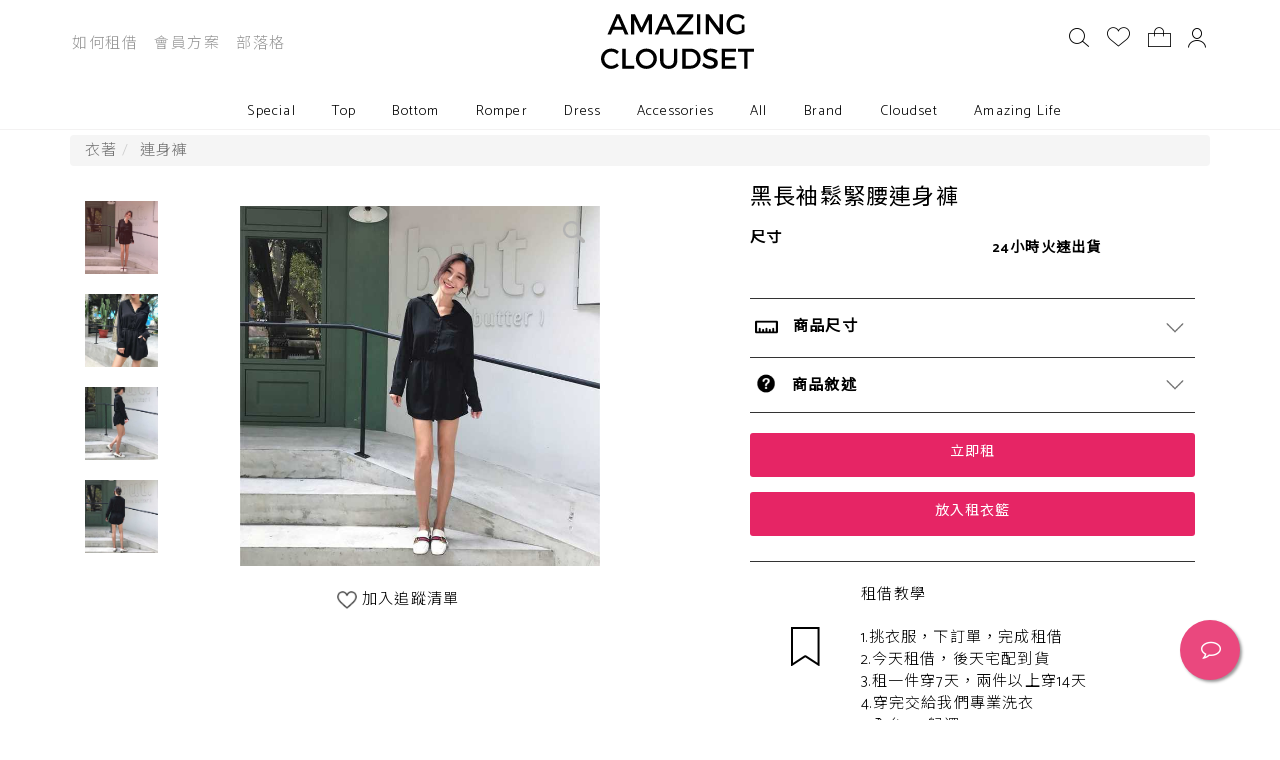

--- FILE ---
content_type: text/html; charset=utf-8
request_url: https://www.amazefashion.com.tw/zh_tw/collections/2009?product=true
body_size: 17895
content:
<!DOCTYPE html><html><head>
<script type="text/javascript">window.NREUM||(NREUM={});NREUM.info={"beacon":"bam.nr-data.net","errorBeacon":"bam.nr-data.net","licenseKey":"6717706a03","applicationID":"17200311","transactionName":"IlpdQEsNWlUEQxgSEw5RRldNERlKCV5A","queueTime":0,"applicationTime":140,"agent":""}</script>
<script type="text/javascript">(window.NREUM||(NREUM={})).init={ajax:{deny_list:["bam.nr-data.net"]},feature_flags:["soft_nav"]};(window.NREUM||(NREUM={})).loader_config={licenseKey:"6717706a03",applicationID:"17200311",browserID:"17218974"};;/*! For license information please see nr-loader-rum-1.308.0.min.js.LICENSE.txt */
(()=>{var e,t,r={163:(e,t,r)=>{"use strict";r.d(t,{j:()=>E});var n=r(384),i=r(1741);var a=r(2555);r(860).K7.genericEvents;const s="experimental.resources",o="register",c=e=>{if(!e||"string"!=typeof e)return!1;try{document.createDocumentFragment().querySelector(e)}catch{return!1}return!0};var d=r(2614),u=r(944),l=r(8122);const f="[data-nr-mask]",g=e=>(0,l.a)(e,(()=>{const e={feature_flags:[],experimental:{allow_registered_children:!1,resources:!1},mask_selector:"*",block_selector:"[data-nr-block]",mask_input_options:{color:!1,date:!1,"datetime-local":!1,email:!1,month:!1,number:!1,range:!1,search:!1,tel:!1,text:!1,time:!1,url:!1,week:!1,textarea:!1,select:!1,password:!0}};return{ajax:{deny_list:void 0,block_internal:!0,enabled:!0,autoStart:!0},api:{get allow_registered_children(){return e.feature_flags.includes(o)||e.experimental.allow_registered_children},set allow_registered_children(t){e.experimental.allow_registered_children=t},duplicate_registered_data:!1},browser_consent_mode:{enabled:!1},distributed_tracing:{enabled:void 0,exclude_newrelic_header:void 0,cors_use_newrelic_header:void 0,cors_use_tracecontext_headers:void 0,allowed_origins:void 0},get feature_flags(){return e.feature_flags},set feature_flags(t){e.feature_flags=t},generic_events:{enabled:!0,autoStart:!0},harvest:{interval:30},jserrors:{enabled:!0,autoStart:!0},logging:{enabled:!0,autoStart:!0},metrics:{enabled:!0,autoStart:!0},obfuscate:void 0,page_action:{enabled:!0},page_view_event:{enabled:!0,autoStart:!0},page_view_timing:{enabled:!0,autoStart:!0},performance:{capture_marks:!1,capture_measures:!1,capture_detail:!0,resources:{get enabled(){return e.feature_flags.includes(s)||e.experimental.resources},set enabled(t){e.experimental.resources=t},asset_types:[],first_party_domains:[],ignore_newrelic:!0}},privacy:{cookies_enabled:!0},proxy:{assets:void 0,beacon:void 0},session:{expiresMs:d.wk,inactiveMs:d.BB},session_replay:{autoStart:!0,enabled:!1,preload:!1,sampling_rate:10,error_sampling_rate:100,collect_fonts:!1,inline_images:!1,fix_stylesheets:!0,mask_all_inputs:!0,get mask_text_selector(){return e.mask_selector},set mask_text_selector(t){c(t)?e.mask_selector="".concat(t,",").concat(f):""===t||null===t?e.mask_selector=f:(0,u.R)(5,t)},get block_class(){return"nr-block"},get ignore_class(){return"nr-ignore"},get mask_text_class(){return"nr-mask"},get block_selector(){return e.block_selector},set block_selector(t){c(t)?e.block_selector+=",".concat(t):""!==t&&(0,u.R)(6,t)},get mask_input_options(){return e.mask_input_options},set mask_input_options(t){t&&"object"==typeof t?e.mask_input_options={...t,password:!0}:(0,u.R)(7,t)}},session_trace:{enabled:!0,autoStart:!0},soft_navigations:{enabled:!0,autoStart:!0},spa:{enabled:!0,autoStart:!0},ssl:void 0,user_actions:{enabled:!0,elementAttributes:["id","className","tagName","type"]}}})());var p=r(6154),m=r(9324);let h=0;const v={buildEnv:m.F3,distMethod:m.Xs,version:m.xv,originTime:p.WN},b={consented:!1},y={appMetadata:{},get consented(){return this.session?.state?.consent||b.consented},set consented(e){b.consented=e},customTransaction:void 0,denyList:void 0,disabled:!1,harvester:void 0,isolatedBacklog:!1,isRecording:!1,loaderType:void 0,maxBytes:3e4,obfuscator:void 0,onerror:void 0,ptid:void 0,releaseIds:{},session:void 0,timeKeeper:void 0,registeredEntities:[],jsAttributesMetadata:{bytes:0},get harvestCount(){return++h}},_=e=>{const t=(0,l.a)(e,y),r=Object.keys(v).reduce((e,t)=>(e[t]={value:v[t],writable:!1,configurable:!0,enumerable:!0},e),{});return Object.defineProperties(t,r)};var w=r(5701);const x=e=>{const t=e.startsWith("http");e+="/",r.p=t?e:"https://"+e};var R=r(7836),k=r(3241);const A={accountID:void 0,trustKey:void 0,agentID:void 0,licenseKey:void 0,applicationID:void 0,xpid:void 0},S=e=>(0,l.a)(e,A),T=new Set;function E(e,t={},r,s){let{init:o,info:c,loader_config:d,runtime:u={},exposed:l=!0}=t;if(!c){const e=(0,n.pV)();o=e.init,c=e.info,d=e.loader_config}e.init=g(o||{}),e.loader_config=S(d||{}),c.jsAttributes??={},p.bv&&(c.jsAttributes.isWorker=!0),e.info=(0,a.D)(c);const f=e.init,m=[c.beacon,c.errorBeacon];T.has(e.agentIdentifier)||(f.proxy.assets&&(x(f.proxy.assets),m.push(f.proxy.assets)),f.proxy.beacon&&m.push(f.proxy.beacon),e.beacons=[...m],function(e){const t=(0,n.pV)();Object.getOwnPropertyNames(i.W.prototype).forEach(r=>{const n=i.W.prototype[r];if("function"!=typeof n||"constructor"===n)return;let a=t[r];e[r]&&!1!==e.exposed&&"micro-agent"!==e.runtime?.loaderType&&(t[r]=(...t)=>{const n=e[r](...t);return a?a(...t):n})})}(e),(0,n.US)("activatedFeatures",w.B)),u.denyList=[...f.ajax.deny_list||[],...f.ajax.block_internal?m:[]],u.ptid=e.agentIdentifier,u.loaderType=r,e.runtime=_(u),T.has(e.agentIdentifier)||(e.ee=R.ee.get(e.agentIdentifier),e.exposed=l,(0,k.W)({agentIdentifier:e.agentIdentifier,drained:!!w.B?.[e.agentIdentifier],type:"lifecycle",name:"initialize",feature:void 0,data:e.config})),T.add(e.agentIdentifier)}},384:(e,t,r)=>{"use strict";r.d(t,{NT:()=>s,US:()=>u,Zm:()=>o,bQ:()=>d,dV:()=>c,pV:()=>l});var n=r(6154),i=r(1863),a=r(1910);const s={beacon:"bam.nr-data.net",errorBeacon:"bam.nr-data.net"};function o(){return n.gm.NREUM||(n.gm.NREUM={}),void 0===n.gm.newrelic&&(n.gm.newrelic=n.gm.NREUM),n.gm.NREUM}function c(){let e=o();return e.o||(e.o={ST:n.gm.setTimeout,SI:n.gm.setImmediate||n.gm.setInterval,CT:n.gm.clearTimeout,XHR:n.gm.XMLHttpRequest,REQ:n.gm.Request,EV:n.gm.Event,PR:n.gm.Promise,MO:n.gm.MutationObserver,FETCH:n.gm.fetch,WS:n.gm.WebSocket},(0,a.i)(...Object.values(e.o))),e}function d(e,t){let r=o();r.initializedAgents??={},t.initializedAt={ms:(0,i.t)(),date:new Date},r.initializedAgents[e]=t}function u(e,t){o()[e]=t}function l(){return function(){let e=o();const t=e.info||{};e.info={beacon:s.beacon,errorBeacon:s.errorBeacon,...t}}(),function(){let e=o();const t=e.init||{};e.init={...t}}(),c(),function(){let e=o();const t=e.loader_config||{};e.loader_config={...t}}(),o()}},782:(e,t,r)=>{"use strict";r.d(t,{T:()=>n});const n=r(860).K7.pageViewTiming},860:(e,t,r)=>{"use strict";r.d(t,{$J:()=>u,K7:()=>c,P3:()=>d,XX:()=>i,Yy:()=>o,df:()=>a,qY:()=>n,v4:()=>s});const n="events",i="jserrors",a="browser/blobs",s="rum",o="browser/logs",c={ajax:"ajax",genericEvents:"generic_events",jserrors:i,logging:"logging",metrics:"metrics",pageAction:"page_action",pageViewEvent:"page_view_event",pageViewTiming:"page_view_timing",sessionReplay:"session_replay",sessionTrace:"session_trace",softNav:"soft_navigations",spa:"spa"},d={[c.pageViewEvent]:1,[c.pageViewTiming]:2,[c.metrics]:3,[c.jserrors]:4,[c.spa]:5,[c.ajax]:6,[c.sessionTrace]:7,[c.softNav]:8,[c.sessionReplay]:9,[c.logging]:10,[c.genericEvents]:11},u={[c.pageViewEvent]:s,[c.pageViewTiming]:n,[c.ajax]:n,[c.spa]:n,[c.softNav]:n,[c.metrics]:i,[c.jserrors]:i,[c.sessionTrace]:a,[c.sessionReplay]:a,[c.logging]:o,[c.genericEvents]:"ins"}},944:(e,t,r)=>{"use strict";r.d(t,{R:()=>i});var n=r(3241);function i(e,t){"function"==typeof console.debug&&(console.debug("New Relic Warning: https://github.com/newrelic/newrelic-browser-agent/blob/main/docs/warning-codes.md#".concat(e),t),(0,n.W)({agentIdentifier:null,drained:null,type:"data",name:"warn",feature:"warn",data:{code:e,secondary:t}}))}},1687:(e,t,r)=>{"use strict";r.d(t,{Ak:()=>d,Ze:()=>f,x3:()=>u});var n=r(3241),i=r(7836),a=r(3606),s=r(860),o=r(2646);const c={};function d(e,t){const r={staged:!1,priority:s.P3[t]||0};l(e),c[e].get(t)||c[e].set(t,r)}function u(e,t){e&&c[e]&&(c[e].get(t)&&c[e].delete(t),p(e,t,!1),c[e].size&&g(e))}function l(e){if(!e)throw new Error("agentIdentifier required");c[e]||(c[e]=new Map)}function f(e="",t="feature",r=!1){if(l(e),!e||!c[e].get(t)||r)return p(e,t);c[e].get(t).staged=!0,g(e)}function g(e){const t=Array.from(c[e]);t.every(([e,t])=>t.staged)&&(t.sort((e,t)=>e[1].priority-t[1].priority),t.forEach(([t])=>{c[e].delete(t),p(e,t)}))}function p(e,t,r=!0){const s=e?i.ee.get(e):i.ee,c=a.i.handlers;if(!s.aborted&&s.backlog&&c){if((0,n.W)({agentIdentifier:e,type:"lifecycle",name:"drain",feature:t}),r){const e=s.backlog[t],r=c[t];if(r){for(let t=0;e&&t<e.length;++t)m(e[t],r);Object.entries(r).forEach(([e,t])=>{Object.values(t||{}).forEach(t=>{t[0]?.on&&t[0]?.context()instanceof o.y&&t[0].on(e,t[1])})})}}s.isolatedBacklog||delete c[t],s.backlog[t]=null,s.emit("drain-"+t,[])}}function m(e,t){var r=e[1];Object.values(t[r]||{}).forEach(t=>{var r=e[0];if(t[0]===r){var n=t[1],i=e[3],a=e[2];n.apply(i,a)}})}},1738:(e,t,r)=>{"use strict";r.d(t,{U:()=>g,Y:()=>f});var n=r(3241),i=r(9908),a=r(1863),s=r(944),o=r(5701),c=r(3969),d=r(8362),u=r(860),l=r(4261);function f(e,t,r,a){const f=a||r;!f||f[e]&&f[e]!==d.d.prototype[e]||(f[e]=function(){(0,i.p)(c.xV,["API/"+e+"/called"],void 0,u.K7.metrics,r.ee),(0,n.W)({agentIdentifier:r.agentIdentifier,drained:!!o.B?.[r.agentIdentifier],type:"data",name:"api",feature:l.Pl+e,data:{}});try{return t.apply(this,arguments)}catch(e){(0,s.R)(23,e)}})}function g(e,t,r,n,s){const o=e.info;null===r?delete o.jsAttributes[t]:o.jsAttributes[t]=r,(s||null===r)&&(0,i.p)(l.Pl+n,[(0,a.t)(),t,r],void 0,"session",e.ee)}},1741:(e,t,r)=>{"use strict";r.d(t,{W:()=>a});var n=r(944),i=r(4261);class a{#e(e,...t){if(this[e]!==a.prototype[e])return this[e](...t);(0,n.R)(35,e)}addPageAction(e,t){return this.#e(i.hG,e,t)}register(e){return this.#e(i.eY,e)}recordCustomEvent(e,t){return this.#e(i.fF,e,t)}setPageViewName(e,t){return this.#e(i.Fw,e,t)}setCustomAttribute(e,t,r){return this.#e(i.cD,e,t,r)}noticeError(e,t){return this.#e(i.o5,e,t)}setUserId(e,t=!1){return this.#e(i.Dl,e,t)}setApplicationVersion(e){return this.#e(i.nb,e)}setErrorHandler(e){return this.#e(i.bt,e)}addRelease(e,t){return this.#e(i.k6,e,t)}log(e,t){return this.#e(i.$9,e,t)}start(){return this.#e(i.d3)}finished(e){return this.#e(i.BL,e)}recordReplay(){return this.#e(i.CH)}pauseReplay(){return this.#e(i.Tb)}addToTrace(e){return this.#e(i.U2,e)}setCurrentRouteName(e){return this.#e(i.PA,e)}interaction(e){return this.#e(i.dT,e)}wrapLogger(e,t,r){return this.#e(i.Wb,e,t,r)}measure(e,t){return this.#e(i.V1,e,t)}consent(e){return this.#e(i.Pv,e)}}},1863:(e,t,r)=>{"use strict";function n(){return Math.floor(performance.now())}r.d(t,{t:()=>n})},1910:(e,t,r)=>{"use strict";r.d(t,{i:()=>a});var n=r(944);const i=new Map;function a(...e){return e.every(e=>{if(i.has(e))return i.get(e);const t="function"==typeof e?e.toString():"",r=t.includes("[native code]"),a=t.includes("nrWrapper");return r||a||(0,n.R)(64,e?.name||t),i.set(e,r),r})}},2555:(e,t,r)=>{"use strict";r.d(t,{D:()=>o,f:()=>s});var n=r(384),i=r(8122);const a={beacon:n.NT.beacon,errorBeacon:n.NT.errorBeacon,licenseKey:void 0,applicationID:void 0,sa:void 0,queueTime:void 0,applicationTime:void 0,ttGuid:void 0,user:void 0,account:void 0,product:void 0,extra:void 0,jsAttributes:{},userAttributes:void 0,atts:void 0,transactionName:void 0,tNamePlain:void 0};function s(e){try{return!!e.licenseKey&&!!e.errorBeacon&&!!e.applicationID}catch(e){return!1}}const o=e=>(0,i.a)(e,a)},2614:(e,t,r)=>{"use strict";r.d(t,{BB:()=>s,H3:()=>n,g:()=>d,iL:()=>c,tS:()=>o,uh:()=>i,wk:()=>a});const n="NRBA",i="SESSION",a=144e5,s=18e5,o={STARTED:"session-started",PAUSE:"session-pause",RESET:"session-reset",RESUME:"session-resume",UPDATE:"session-update"},c={SAME_TAB:"same-tab",CROSS_TAB:"cross-tab"},d={OFF:0,FULL:1,ERROR:2}},2646:(e,t,r)=>{"use strict";r.d(t,{y:()=>n});class n{constructor(e){this.contextId=e}}},2843:(e,t,r)=>{"use strict";r.d(t,{G:()=>a,u:()=>i});var n=r(3878);function i(e,t=!1,r,i){(0,n.DD)("visibilitychange",function(){if(t)return void("hidden"===document.visibilityState&&e());e(document.visibilityState)},r,i)}function a(e,t,r){(0,n.sp)("pagehide",e,t,r)}},3241:(e,t,r)=>{"use strict";r.d(t,{W:()=>a});var n=r(6154);const i="newrelic";function a(e={}){try{n.gm.dispatchEvent(new CustomEvent(i,{detail:e}))}catch(e){}}},3606:(e,t,r)=>{"use strict";r.d(t,{i:()=>a});var n=r(9908);a.on=s;var i=a.handlers={};function a(e,t,r,a){s(a||n.d,i,e,t,r)}function s(e,t,r,i,a){a||(a="feature"),e||(e=n.d);var s=t[a]=t[a]||{};(s[r]=s[r]||[]).push([e,i])}},3878:(e,t,r)=>{"use strict";function n(e,t){return{capture:e,passive:!1,signal:t}}function i(e,t,r=!1,i){window.addEventListener(e,t,n(r,i))}function a(e,t,r=!1,i){document.addEventListener(e,t,n(r,i))}r.d(t,{DD:()=>a,jT:()=>n,sp:()=>i})},3969:(e,t,r)=>{"use strict";r.d(t,{TZ:()=>n,XG:()=>o,rs:()=>i,xV:()=>s,z_:()=>a});const n=r(860).K7.metrics,i="sm",a="cm",s="storeSupportabilityMetrics",o="storeEventMetrics"},4234:(e,t,r)=>{"use strict";r.d(t,{W:()=>a});var n=r(7836),i=r(1687);class a{constructor(e,t){this.agentIdentifier=e,this.ee=n.ee.get(e),this.featureName=t,this.blocked=!1}deregisterDrain(){(0,i.x3)(this.agentIdentifier,this.featureName)}}},4261:(e,t,r)=>{"use strict";r.d(t,{$9:()=>d,BL:()=>o,CH:()=>g,Dl:()=>_,Fw:()=>y,PA:()=>h,Pl:()=>n,Pv:()=>k,Tb:()=>l,U2:()=>a,V1:()=>R,Wb:()=>x,bt:()=>b,cD:()=>v,d3:()=>w,dT:()=>c,eY:()=>p,fF:()=>f,hG:()=>i,k6:()=>s,nb:()=>m,o5:()=>u});const n="api-",i="addPageAction",a="addToTrace",s="addRelease",o="finished",c="interaction",d="log",u="noticeError",l="pauseReplay",f="recordCustomEvent",g="recordReplay",p="register",m="setApplicationVersion",h="setCurrentRouteName",v="setCustomAttribute",b="setErrorHandler",y="setPageViewName",_="setUserId",w="start",x="wrapLogger",R="measure",k="consent"},5289:(e,t,r)=>{"use strict";r.d(t,{GG:()=>s,Qr:()=>c,sB:()=>o});var n=r(3878),i=r(6389);function a(){return"undefined"==typeof document||"complete"===document.readyState}function s(e,t){if(a())return e();const r=(0,i.J)(e),s=setInterval(()=>{a()&&(clearInterval(s),r())},500);(0,n.sp)("load",r,t)}function o(e){if(a())return e();(0,n.DD)("DOMContentLoaded",e)}function c(e){if(a())return e();(0,n.sp)("popstate",e)}},5607:(e,t,r)=>{"use strict";r.d(t,{W:()=>n});const n=(0,r(9566).bz)()},5701:(e,t,r)=>{"use strict";r.d(t,{B:()=>a,t:()=>s});var n=r(3241);const i=new Set,a={};function s(e,t){const r=t.agentIdentifier;a[r]??={},e&&"object"==typeof e&&(i.has(r)||(t.ee.emit("rumresp",[e]),a[r]=e,i.add(r),(0,n.W)({agentIdentifier:r,loaded:!0,drained:!0,type:"lifecycle",name:"load",feature:void 0,data:e})))}},6154:(e,t,r)=>{"use strict";r.d(t,{OF:()=>c,RI:()=>i,WN:()=>u,bv:()=>a,eN:()=>l,gm:()=>s,mw:()=>o,sb:()=>d});var n=r(1863);const i="undefined"!=typeof window&&!!window.document,a="undefined"!=typeof WorkerGlobalScope&&("undefined"!=typeof self&&self instanceof WorkerGlobalScope&&self.navigator instanceof WorkerNavigator||"undefined"!=typeof globalThis&&globalThis instanceof WorkerGlobalScope&&globalThis.navigator instanceof WorkerNavigator),s=i?window:"undefined"!=typeof WorkerGlobalScope&&("undefined"!=typeof self&&self instanceof WorkerGlobalScope&&self||"undefined"!=typeof globalThis&&globalThis instanceof WorkerGlobalScope&&globalThis),o=Boolean("hidden"===s?.document?.visibilityState),c=/iPad|iPhone|iPod/.test(s.navigator?.userAgent),d=c&&"undefined"==typeof SharedWorker,u=((()=>{const e=s.navigator?.userAgent?.match(/Firefox[/\s](\d+\.\d+)/);Array.isArray(e)&&e.length>=2&&e[1]})(),Date.now()-(0,n.t)()),l=()=>"undefined"!=typeof PerformanceNavigationTiming&&s?.performance?.getEntriesByType("navigation")?.[0]?.responseStart},6389:(e,t,r)=>{"use strict";function n(e,t=500,r={}){const n=r?.leading||!1;let i;return(...r)=>{n&&void 0===i&&(e.apply(this,r),i=setTimeout(()=>{i=clearTimeout(i)},t)),n||(clearTimeout(i),i=setTimeout(()=>{e.apply(this,r)},t))}}function i(e){let t=!1;return(...r)=>{t||(t=!0,e.apply(this,r))}}r.d(t,{J:()=>i,s:()=>n})},6630:(e,t,r)=>{"use strict";r.d(t,{T:()=>n});const n=r(860).K7.pageViewEvent},7699:(e,t,r)=>{"use strict";r.d(t,{It:()=>a,KC:()=>o,No:()=>i,qh:()=>s});var n=r(860);const i=16e3,a=1e6,s="SESSION_ERROR",o={[n.K7.logging]:!0,[n.K7.genericEvents]:!1,[n.K7.jserrors]:!1,[n.K7.ajax]:!1}},7836:(e,t,r)=>{"use strict";r.d(t,{P:()=>o,ee:()=>c});var n=r(384),i=r(8990),a=r(2646),s=r(5607);const o="nr@context:".concat(s.W),c=function e(t,r){var n={},s={},u={},l=!1;try{l=16===r.length&&d.initializedAgents?.[r]?.runtime.isolatedBacklog}catch(e){}var f={on:p,addEventListener:p,removeEventListener:function(e,t){var r=n[e];if(!r)return;for(var i=0;i<r.length;i++)r[i]===t&&r.splice(i,1)},emit:function(e,r,n,i,a){!1!==a&&(a=!0);if(c.aborted&&!i)return;t&&a&&t.emit(e,r,n);var o=g(n);m(e).forEach(e=>{e.apply(o,r)});var d=v()[s[e]];d&&d.push([f,e,r,o]);return o},get:h,listeners:m,context:g,buffer:function(e,t){const r=v();if(t=t||"feature",f.aborted)return;Object.entries(e||{}).forEach(([e,n])=>{s[n]=t,t in r||(r[t]=[])})},abort:function(){f._aborted=!0,Object.keys(f.backlog).forEach(e=>{delete f.backlog[e]})},isBuffering:function(e){return!!v()[s[e]]},debugId:r,backlog:l?{}:t&&"object"==typeof t.backlog?t.backlog:{},isolatedBacklog:l};return Object.defineProperty(f,"aborted",{get:()=>{let e=f._aborted||!1;return e||(t&&(e=t.aborted),e)}}),f;function g(e){return e&&e instanceof a.y?e:e?(0,i.I)(e,o,()=>new a.y(o)):new a.y(o)}function p(e,t){n[e]=m(e).concat(t)}function m(e){return n[e]||[]}function h(t){return u[t]=u[t]||e(f,t)}function v(){return f.backlog}}(void 0,"globalEE"),d=(0,n.Zm)();d.ee||(d.ee=c)},8122:(e,t,r)=>{"use strict";r.d(t,{a:()=>i});var n=r(944);function i(e,t){try{if(!e||"object"!=typeof e)return(0,n.R)(3);if(!t||"object"!=typeof t)return(0,n.R)(4);const r=Object.create(Object.getPrototypeOf(t),Object.getOwnPropertyDescriptors(t)),a=0===Object.keys(r).length?e:r;for(let s in a)if(void 0!==e[s])try{if(null===e[s]){r[s]=null;continue}Array.isArray(e[s])&&Array.isArray(t[s])?r[s]=Array.from(new Set([...e[s],...t[s]])):"object"==typeof e[s]&&"object"==typeof t[s]?r[s]=i(e[s],t[s]):r[s]=e[s]}catch(e){r[s]||(0,n.R)(1,e)}return r}catch(e){(0,n.R)(2,e)}}},8362:(e,t,r)=>{"use strict";r.d(t,{d:()=>a});var n=r(9566),i=r(1741);class a extends i.W{agentIdentifier=(0,n.LA)(16)}},8374:(e,t,r)=>{r.nc=(()=>{try{return document?.currentScript?.nonce}catch(e){}return""})()},8990:(e,t,r)=>{"use strict";r.d(t,{I:()=>i});var n=Object.prototype.hasOwnProperty;function i(e,t,r){if(n.call(e,t))return e[t];var i=r();if(Object.defineProperty&&Object.keys)try{return Object.defineProperty(e,t,{value:i,writable:!0,enumerable:!1}),i}catch(e){}return e[t]=i,i}},9324:(e,t,r)=>{"use strict";r.d(t,{F3:()=>i,Xs:()=>a,xv:()=>n});const n="1.308.0",i="PROD",a="CDN"},9566:(e,t,r)=>{"use strict";r.d(t,{LA:()=>o,bz:()=>s});var n=r(6154);const i="xxxxxxxx-xxxx-4xxx-yxxx-xxxxxxxxxxxx";function a(e,t){return e?15&e[t]:16*Math.random()|0}function s(){const e=n.gm?.crypto||n.gm?.msCrypto;let t,r=0;return e&&e.getRandomValues&&(t=e.getRandomValues(new Uint8Array(30))),i.split("").map(e=>"x"===e?a(t,r++).toString(16):"y"===e?(3&a()|8).toString(16):e).join("")}function o(e){const t=n.gm?.crypto||n.gm?.msCrypto;let r,i=0;t&&t.getRandomValues&&(r=t.getRandomValues(new Uint8Array(e)));const s=[];for(var o=0;o<e;o++)s.push(a(r,i++).toString(16));return s.join("")}},9908:(e,t,r)=>{"use strict";r.d(t,{d:()=>n,p:()=>i});var n=r(7836).ee.get("handle");function i(e,t,r,i,a){a?(a.buffer([e],i),a.emit(e,t,r)):(n.buffer([e],i),n.emit(e,t,r))}}},n={};function i(e){var t=n[e];if(void 0!==t)return t.exports;var a=n[e]={exports:{}};return r[e](a,a.exports,i),a.exports}i.m=r,i.d=(e,t)=>{for(var r in t)i.o(t,r)&&!i.o(e,r)&&Object.defineProperty(e,r,{enumerable:!0,get:t[r]})},i.f={},i.e=e=>Promise.all(Object.keys(i.f).reduce((t,r)=>(i.f[r](e,t),t),[])),i.u=e=>"nr-rum-1.308.0.min.js",i.o=(e,t)=>Object.prototype.hasOwnProperty.call(e,t),e={},t="NRBA-1.308.0.PROD:",i.l=(r,n,a,s)=>{if(e[r])e[r].push(n);else{var o,c;if(void 0!==a)for(var d=document.getElementsByTagName("script"),u=0;u<d.length;u++){var l=d[u];if(l.getAttribute("src")==r||l.getAttribute("data-webpack")==t+a){o=l;break}}if(!o){c=!0;var f={296:"sha512-+MIMDsOcckGXa1EdWHqFNv7P+JUkd5kQwCBr3KE6uCvnsBNUrdSt4a/3/L4j4TxtnaMNjHpza2/erNQbpacJQA=="};(o=document.createElement("script")).charset="utf-8",i.nc&&o.setAttribute("nonce",i.nc),o.setAttribute("data-webpack",t+a),o.src=r,0!==o.src.indexOf(window.location.origin+"/")&&(o.crossOrigin="anonymous"),f[s]&&(o.integrity=f[s])}e[r]=[n];var g=(t,n)=>{o.onerror=o.onload=null,clearTimeout(p);var i=e[r];if(delete e[r],o.parentNode&&o.parentNode.removeChild(o),i&&i.forEach(e=>e(n)),t)return t(n)},p=setTimeout(g.bind(null,void 0,{type:"timeout",target:o}),12e4);o.onerror=g.bind(null,o.onerror),o.onload=g.bind(null,o.onload),c&&document.head.appendChild(o)}},i.r=e=>{"undefined"!=typeof Symbol&&Symbol.toStringTag&&Object.defineProperty(e,Symbol.toStringTag,{value:"Module"}),Object.defineProperty(e,"__esModule",{value:!0})},i.p="https://js-agent.newrelic.com/",(()=>{var e={374:0,840:0};i.f.j=(t,r)=>{var n=i.o(e,t)?e[t]:void 0;if(0!==n)if(n)r.push(n[2]);else{var a=new Promise((r,i)=>n=e[t]=[r,i]);r.push(n[2]=a);var s=i.p+i.u(t),o=new Error;i.l(s,r=>{if(i.o(e,t)&&(0!==(n=e[t])&&(e[t]=void 0),n)){var a=r&&("load"===r.type?"missing":r.type),s=r&&r.target&&r.target.src;o.message="Loading chunk "+t+" failed: ("+a+": "+s+")",o.name="ChunkLoadError",o.type=a,o.request=s,n[1](o)}},"chunk-"+t,t)}};var t=(t,r)=>{var n,a,[s,o,c]=r,d=0;if(s.some(t=>0!==e[t])){for(n in o)i.o(o,n)&&(i.m[n]=o[n]);if(c)c(i)}for(t&&t(r);d<s.length;d++)a=s[d],i.o(e,a)&&e[a]&&e[a][0](),e[a]=0},r=self["webpackChunk:NRBA-1.308.0.PROD"]=self["webpackChunk:NRBA-1.308.0.PROD"]||[];r.forEach(t.bind(null,0)),r.push=t.bind(null,r.push.bind(r))})(),(()=>{"use strict";i(8374);var e=i(8362),t=i(860);const r=Object.values(t.K7);var n=i(163);var a=i(9908),s=i(1863),o=i(4261),c=i(1738);var d=i(1687),u=i(4234),l=i(5289),f=i(6154),g=i(944),p=i(384);const m=e=>f.RI&&!0===e?.privacy.cookies_enabled;function h(e){return!!(0,p.dV)().o.MO&&m(e)&&!0===e?.session_trace.enabled}var v=i(6389),b=i(7699);class y extends u.W{constructor(e,t){super(e.agentIdentifier,t),this.agentRef=e,this.abortHandler=void 0,this.featAggregate=void 0,this.loadedSuccessfully=void 0,this.onAggregateImported=new Promise(e=>{this.loadedSuccessfully=e}),this.deferred=Promise.resolve(),!1===e.init[this.featureName].autoStart?this.deferred=new Promise((t,r)=>{this.ee.on("manual-start-all",(0,v.J)(()=>{(0,d.Ak)(e.agentIdentifier,this.featureName),t()}))}):(0,d.Ak)(e.agentIdentifier,t)}importAggregator(e,t,r={}){if(this.featAggregate)return;const n=async()=>{let n;await this.deferred;try{if(m(e.init)){const{setupAgentSession:t}=await i.e(296).then(i.bind(i,3305));n=t(e)}}catch(e){(0,g.R)(20,e),this.ee.emit("internal-error",[e]),(0,a.p)(b.qh,[e],void 0,this.featureName,this.ee)}try{if(!this.#t(this.featureName,n,e.init))return(0,d.Ze)(this.agentIdentifier,this.featureName),void this.loadedSuccessfully(!1);const{Aggregate:i}=await t();this.featAggregate=new i(e,r),e.runtime.harvester.initializedAggregates.push(this.featAggregate),this.loadedSuccessfully(!0)}catch(e){(0,g.R)(34,e),this.abortHandler?.(),(0,d.Ze)(this.agentIdentifier,this.featureName,!0),this.loadedSuccessfully(!1),this.ee&&this.ee.abort()}};f.RI?(0,l.GG)(()=>n(),!0):n()}#t(e,r,n){if(this.blocked)return!1;switch(e){case t.K7.sessionReplay:return h(n)&&!!r;case t.K7.sessionTrace:return!!r;default:return!0}}}var _=i(6630),w=i(2614),x=i(3241);class R extends y{static featureName=_.T;constructor(e){var t;super(e,_.T),this.setupInspectionEvents(e.agentIdentifier),t=e,(0,c.Y)(o.Fw,function(e,r){"string"==typeof e&&("/"!==e.charAt(0)&&(e="/"+e),t.runtime.customTransaction=(r||"http://custom.transaction")+e,(0,a.p)(o.Pl+o.Fw,[(0,s.t)()],void 0,void 0,t.ee))},t),this.importAggregator(e,()=>i.e(296).then(i.bind(i,3943)))}setupInspectionEvents(e){const t=(t,r)=>{t&&(0,x.W)({agentIdentifier:e,timeStamp:t.timeStamp,loaded:"complete"===t.target.readyState,type:"window",name:r,data:t.target.location+""})};(0,l.sB)(e=>{t(e,"DOMContentLoaded")}),(0,l.GG)(e=>{t(e,"load")}),(0,l.Qr)(e=>{t(e,"navigate")}),this.ee.on(w.tS.UPDATE,(t,r)=>{(0,x.W)({agentIdentifier:e,type:"lifecycle",name:"session",data:r})})}}class k extends e.d{constructor(e){var t;(super(),f.gm)?(this.features={},(0,p.bQ)(this.agentIdentifier,this),this.desiredFeatures=new Set(e.features||[]),this.desiredFeatures.add(R),(0,n.j)(this,e,e.loaderType||"agent"),t=this,(0,c.Y)(o.cD,function(e,r,n=!1){if("string"==typeof e){if(["string","number","boolean"].includes(typeof r)||null===r)return(0,c.U)(t,e,r,o.cD,n);(0,g.R)(40,typeof r)}else(0,g.R)(39,typeof e)},t),function(e){(0,c.Y)(o.Dl,function(t,r=!1){if("string"!=typeof t&&null!==t)return void(0,g.R)(41,typeof t);const n=e.info.jsAttributes["enduser.id"];r&&null!=n&&n!==t?(0,a.p)(o.Pl+"setUserIdAndResetSession",[t],void 0,"session",e.ee):(0,c.U)(e,"enduser.id",t,o.Dl,!0)},e)}(this),function(e){(0,c.Y)(o.nb,function(t){if("string"==typeof t||null===t)return(0,c.U)(e,"application.version",t,o.nb,!1);(0,g.R)(42,typeof t)},e)}(this),function(e){(0,c.Y)(o.d3,function(){e.ee.emit("manual-start-all")},e)}(this),function(e){(0,c.Y)(o.Pv,function(t=!0){if("boolean"==typeof t){if((0,a.p)(o.Pl+o.Pv,[t],void 0,"session",e.ee),e.runtime.consented=t,t){const t=e.features.page_view_event;t.onAggregateImported.then(e=>{const r=t.featAggregate;e&&!r.sentRum&&r.sendRum()})}}else(0,g.R)(65,typeof t)},e)}(this),this.run()):(0,g.R)(21)}get config(){return{info:this.info,init:this.init,loader_config:this.loader_config,runtime:this.runtime}}get api(){return this}run(){try{const e=function(e){const t={};return r.forEach(r=>{t[r]=!!e[r]?.enabled}),t}(this.init),n=[...this.desiredFeatures];n.sort((e,r)=>t.P3[e.featureName]-t.P3[r.featureName]),n.forEach(r=>{if(!e[r.featureName]&&r.featureName!==t.K7.pageViewEvent)return;if(r.featureName===t.K7.spa)return void(0,g.R)(67);const n=function(e){switch(e){case t.K7.ajax:return[t.K7.jserrors];case t.K7.sessionTrace:return[t.K7.ajax,t.K7.pageViewEvent];case t.K7.sessionReplay:return[t.K7.sessionTrace];case t.K7.pageViewTiming:return[t.K7.pageViewEvent];default:return[]}}(r.featureName).filter(e=>!(e in this.features));n.length>0&&(0,g.R)(36,{targetFeature:r.featureName,missingDependencies:n}),this.features[r.featureName]=new r(this)})}catch(e){(0,g.R)(22,e);for(const e in this.features)this.features[e].abortHandler?.();const t=(0,p.Zm)();delete t.initializedAgents[this.agentIdentifier]?.features,delete this.sharedAggregator;return t.ee.get(this.agentIdentifier).abort(),!1}}}var A=i(2843),S=i(782);class T extends y{static featureName=S.T;constructor(e){super(e,S.T),f.RI&&((0,A.u)(()=>(0,a.p)("docHidden",[(0,s.t)()],void 0,S.T,this.ee),!0),(0,A.G)(()=>(0,a.p)("winPagehide",[(0,s.t)()],void 0,S.T,this.ee)),this.importAggregator(e,()=>i.e(296).then(i.bind(i,2117))))}}var E=i(3969);class I extends y{static featureName=E.TZ;constructor(e){super(e,E.TZ),f.RI&&document.addEventListener("securitypolicyviolation",e=>{(0,a.p)(E.xV,["Generic/CSPViolation/Detected"],void 0,this.featureName,this.ee)}),this.importAggregator(e,()=>i.e(296).then(i.bind(i,9623)))}}new k({features:[R,T,I],loaderType:"lite"})})()})();</script><script>window.dataLayer = window.dataLayer || [];
var uid = "";
dataLayer.push({ 'userId': uid });</script><!-- Google Tag Manager -->
<script>(function(w,d,s,l,i){w[l]=w[l]||[];w[l].push({'gtm.start':
new Date().getTime(),event:'gtm.js'});var f=d.getElementsByTagName(s)[0],
j=d.createElement(s),dl=l!='dataLayer'?'&l='+l:'';j.async=true;j.src=
'https://www.googletagmanager.com/gtm.js?id='+i+dl;f.parentNode.insertBefore(j,f);
})(window,document,'script','dataLayer','GTM-M9D8L6');</script>
<!-- End Google Tag Manager -->
<meta content="3NO6QhIKXAHeRY0BS-0JRy7k_rI5tnO0d5ILv3xfAMM" name="google-site-verification" /><meta content="width=device-width, initial-scale=1" name="viewport" /><meta content="1865073893712375" property="fb:app_id" /><title>黑長袖鬆緊腰連身褲 | AMAZE快租時尚</title>
<meta name="description" content="黑長袖鬆緊腰連身褲-衣著-連身褲">
<meta property="og:title" content="黑長袖鬆緊腰連身褲 | AMAZE快租時尚">
<meta property="og:description" content="黑長袖鬆緊腰連身褲-衣著-連身褲"><link rel="shortcut icon" type="image/x-icon" href="/assets/favicon-b6d809a0ab111aef690bb35fe1c5c8bdc49e7619dfd9bcb96372b984d56b61b6.ico" /><link rel="stylesheet" media="all" href="/assets/frontend/application-085ba758014c6587a47970a7fec08d9148b8bfab9c436c00e368ebe8beb87fbd.css" /><script src="/assets/frontend/application-54973af911c11560d6238d902b3f05409e1874f8b8c8dd4a8c0e42f529d38a49.js"></script>
<script src="/assets/pages/products-56986d5e2f205ae42164674381175fa281bf8be35510cd16e3c110d39dd08133.js"></script><link href="https://fonts.googleapis.com/css?family=Noto+Sans+TC:300,400|Noto+Serif+TC:500,600,700|Catamaran:300,400,500,600,700&amp;display=swap" rel="stylesheet" /><meta name="csrf-param" content="authenticity_token" />
<meta name="csrf-token" content="/TckdEhUlWNkgqsjDoVxeVMn7I8qI14wv2zpDRviEtm5ZEnuX/5yXAA1KsXK5xyvGyeGA2byucG2Bavj604RAw==" /><script src="https://use.fontawesome.com/19f3fee23f.js"></script>
<script>
  var path = window.location.pathname + window.location.search
  var user_id = "false"
  var key = "01b759c9-db97-4190-94de-76fa7e45525d"
  var timestamp = "2026-01-31 09:25"
  LE.init(key)
  LE.log({ path: path, user_id: user_id, timestamp: timestamp })
</script>
<link rel="stylesheet" type="text/css" href="//cdn.jsdelivr.net/jquery.slick/1.6.0/slick.css"/>
<link rel="stylesheet" type="text/css" href="//cdn.jsdelivr.net/jquery.slick/1.6.0/slick-theme.css"/>
<script type="text/javascript" src="//cdn.jsdelivr.net/jquery.slick/1.6.0/slick.min.js"></script>
<meta content="AMAZE快租時尚" property="og:title" /><meta content="Discover the latest fashion trends with AMAZE快租時尚." property="og:description" /><meta content="https://scontent.ftpe3-1.fna.fbcdn.net/v/t39.30808-1/354211943_639229408243048_4981789930587360841_n.png?stp=dst-png_s480x480&amp;_nc_cat=100&amp;ccb=1-7&amp;_nc_sid=2d3e12&amp;_nc_ohc=kS0ZXE2r5fkQ7kNvgH5R3XF&amp;_nc_zt=24&amp;_nc_ht=scontent.ftpe3-1.fna&amp;_nc_gid=AUzLul40sOY3OvgTwOGVef0&amp;oh=00_AYADGxWf3pielVYIRIUUOM_QHqusqQm97VOagFvJYMabmQ&amp;oe=67911F23" property="og:image" /><meta content="https://amazefashion.com.tw" property="og:url" /></head><body class="products-show " id="page-top"><!-- Google Tag Manager (noscript) -->
<noscript><iframe src="https://www.googletagmanager.com/ns.html?id=GTM-M9D8L6"
height="0" width="0" style="display:none;visibility:hidden"></iframe></noscript>
<!-- End Google Tag Manager (noscript) -->
<header><div class="wrapper"><div class="wrap"><a class="grey" href="/zh_tw/how_to_rent">如何租借</a><a class="grey" href="/zh_tw/vip">會員方案</a><a class="grey" href="https://blog.amazefashion.com.tw/">部落格</a></div><div class="header-logo"><a href="/?locale=zh_tw"><img class="old-header-logo-fix" src="/assets/AMAZING_Black_Logo-cf8f90846cf0d510afcc4be40c40744027efbca2d317c479243da964b7e2b486.svg" alt="Amazing black logo" /></a></div><div class="wrap icons"><a class="phone-menu" href=""><span class="icon icon-menu"></span></a><a class="phone-search" href="/zh_tw/search"><span class="icon icon-search"></span></a><a class="pc" href="/zh_tw/favorites"><span class="icon icon-like"></span></a><a class="phone-bag" href="/zh_tw/rent_cart"><span class="icon icon-bag"></span></a><a class="phone-member" href="/zh_tw/member_center"><span class="icon icon-member"></span></a></div></div><nav class="list"><ul><li><a data-name="特別款式" class="nav" href="/zh_tw/collections/special">Special</a></li><li><a data-name="上衣" class="nav" href="/zh_tw/collections?q%5Bcategory_value_cont%5D=top">Top</a></li><li><a data-name="下著" class="nav" href="/zh_tw/collections?q%5Bcategory_value_cont%5D=bottom">Bottom</a></li><li><a data-name="連身款" class="nav" href="/zh_tw/collections?q%5Bcategory_value_cont%5D=romper">Romper</a></li><li><a data-name="洋裝" class="nav" href="/zh_tw/collections?q%5Bcategory_value_cont%5D=dress">Dress</a></li><li><a data-name="配件" class="nav" href="/zh_tw/collections?q%5Bcategory_value_in%5D%5B%5D=acc&amp;q%5Bcategory_value_in%5D%5B%5D=jj">Accessories</a></li><li><a data-name="全部" class="nav" href="/zh_tw/collections/closet">All</a></li><li><a data-name="品牌館" class="nav" href="/brand_list?locale=zh_tw">Brand</a></li><li><a data-name="雲端精品" class="nav" href="/zh_tw/collections?q%5Bcategory_value_cont%5D=cloudset">Cloudset</a></li><li><a data-name="商城" class="nav" target="_blank" href="https://amazefashion.1shop.tw/lovism">Amazing Life</a></li></ul></nav></header><nav class="paused" id="m-menu"><ul><li class="next"><a href="javascript:void(0)">Trending/熱門</a><ul><li class="back"><a href="javascript:void(0)"> 回上層</a></li><li><a href="/brand_list?locale=zh_tw">品牌館</a></li><li><a href="/zh_tw/collections">全部衣服</a></li><li><a href="/zh_tw/themes/8?layout_type=c">來自閨蜜的喜帖</a></li><li><a href="/zh_tw/themes/11?layout_type=c">最強派對陣容</a></li><li><a href="/zh_tw/themes/10?layout_type=c">費洛蒙約會</a></li></ul></li><li class="next"><a href="javascript:void(0)">Theme/主題</a><ul><li class="back"><a href="javascript:void(0)"> 回上層</a></li><li><a href="/zh_tw/themes/44?layout_type=c">海島度假</a></li><li><a href="/zh_tw/themes/46?layout_type=c">時尚休閒</a></li><li><a href="/zh_tw/themes/45?layout_type=c">高質優雅</a></li><li><a href="/zh_tw/themes/47?layout_type=c">派對時尚</a></li><li><a href="/zh_tw/collections?q%5Bcategory_value_cont%5D=cloudset">精品時尚</a></li></ul></li><li class="next"><a href="javascript:void(0)">Category/分類</a><ul><li class="back"><a href="javascript:void(0)"> 回上層</a></li><li><a href="/zh_tw/collections/special">特殊限定款</a></li><li><a href="/zh_tw/collections?q%5Bcategory_value_cont%5D=top">Top/上著</a></li><li><a href="/zh_tw/collections?q%5Bcategory_value_cont%5D=bottom">Bottom/下著</a></li><li><a href="/zh_tw/collections?q%5Bcategory_value_cont%5D=romper">Romper/連身款</a></li><li><a href="/zh_tw/collections?q%5Bcategory_value_cont%5D=dress">Dress/洋裝</a></li><li><a href="/zh_tw/collections?q%5Bcategory_value_cont%5D=acc">Accessories/配件</a></li><li><a href="/zh_tw/collections?q%5Bcategory_value_cont%5D=cloudset">Cloudset/精品</a></li></ul><li><a href="/brand_list?locale=zh_tw">Brand/品牌館</a></li><li><a target="_blank" href="https://amazefashion.1shop.tw/lovism">Amazing Life/商城</a></li><li><a href="https://blog.amazefashion.com.tw/" target="_blank"> Blog/部落格</a></li><li><a href="/zh_tw/invitations">Invite/邀請姊妹</a></li></li><li class="next"><a href="javascript:void(0)">Member/會員權益</a><ul><li class="back"><a href="javascript:void(0)"> 回上層</a></li><li><a href="/zh_tw/about">關於我們</a></li><li><a href="/zh_tw/how_to_rent">如何租借</a></li><li><a href="line://ti/p/@nzi2780q">聯繫客服</a></li><li><a href="/zh_tw/favorites">收藏清單</a></li></ul></li><li class="grey"><a href="/zh_tw/favorites"><span class="icon-like"></span>收藏清單</a></li></ul></nav><div id="bg-block"></div><div id="content-wrap"><style>.line-float{
    position:fixed;
    width:60px;
    height:60px;
    bottom:40px;
    right:40px;
    background-color:#ea487e;
    color:#FFF;
    border-radius:50px;
    text-align:center;
    box-shadow: 2px 2px 3px #999;
    z-index: 1000;
}

.my-line-float{
    margin-top:22px;
    margin-left: 3px;
}
.my-line-float:hover{
    color: #b3b3b3;
}
@media (max-width: 980px) {
        .line-float{
            position:fixed;
            width:45px;
            height:45px;
            bottom:60px;
            right:20px;
            background-color:#ea487e;
            color:#FFF;
            border-radius:50px;
            text-align:center;
            box-shadow: 2px 2px 3px #999;
    }
    .my-line-float{
        margin-top: 14px;
    margin-left: 2px;
    }
}</style><a class="line-float" href="line://ti/p/@nzi2780q"><i class="fa fa-comment-o fa-lg my-line-float"></i></a>  
  
  <script type="application/ld+json">{
  "@context": "http://schema.org/",
  "@type": "Product",
  "name": "黑長袖鬆緊腰連身褲",
  "category": "連身褲"
}</script><div class="container content-desc" itemscope="" itemtype="http://scehma.org/Product"><ol class="breadcrumb"><li><a href="/zh_tw/collections">衣著</a></li><li><a itemprop="category" href="/zh_tw/collections?q%5Bcategory_name_cont%5D=3">連身褲</a></li></ol><h2 class="visible-xs title" itemprop="name">黑長袖鬆緊腰連身褲</h2><div class="picture col-sm-6"><ul class="swiper-pagination"></ul><div class="col-sm-10 swiper-container zhutu"><div class="magnifier"><img src="/assets/product/magnifier-b58a6cb993578cd36e35085307cf15b423c55cc623e50c7f25ea902745e60143.png" alt="Magnifier" /></div><ul class="swiper-wrapper lightbox"><li class="swiper-slide"><img itemprop="image" href="https://s3-ap-northeast-1.amazonaws.com/vincenthsuu/uploads/product_photo/image/55770/thumb_6624fc93-d563-4253-bb3f-69ff8ffe84eb.jpg" src="https://s3-ap-northeast-1.amazonaws.com/vincenthsuu/uploads/product_photo/image/55770/thumb_6624fc93-d563-4253-bb3f-69ff8ffe84eb.jpg" alt="Thumb 6624fc93 d563 4253 bb3f 69ff8ffe84eb" /></li><li class="swiper-slide"><img itemprop="image" href="https://s3-ap-northeast-1.amazonaws.com/vincenthsuu/uploads/product_photo/image/55773/thumb_0b0994fa-4cd7-41b8-bed2-d40639cfe9f4.jpg" src="https://s3-ap-northeast-1.amazonaws.com/vincenthsuu/uploads/product_photo/image/55773/thumb_0b0994fa-4cd7-41b8-bed2-d40639cfe9f4.jpg" alt="Thumb 0b0994fa 4cd7 41b8 bed2 d40639cfe9f4" /></li><li class="swiper-slide"><img itemprop="image" href="https://s3-ap-northeast-1.amazonaws.com/vincenthsuu/uploads/product_photo/image/55771/thumb_e060a712-8678-4cdc-9a7f-3438f2be13fb.jpg" src="https://s3-ap-northeast-1.amazonaws.com/vincenthsuu/uploads/product_photo/image/55771/thumb_e060a712-8678-4cdc-9a7f-3438f2be13fb.jpg" alt="Thumb e060a712 8678 4cdc 9a7f 3438f2be13fb" /></li><li class="swiper-slide"><img itemprop="image" href="https://s3-ap-northeast-1.amazonaws.com/vincenthsuu/uploads/product_photo/image/55772/thumb_eff19c0c-a28e-4d04-83d1-391b1413b615.jpg" src="https://s3-ap-northeast-1.amazonaws.com/vincenthsuu/uploads/product_photo/image/55772/thumb_eff19c0c-a28e-4d04-83d1-391b1413b615.jpg" alt="Thumb eff19c0c a28e 4d04 83d1 391b1413b615" /></li></ul></div><div class="foo"><a data-id="2009" class="collection track-like" href="javascript:void(0)"></a><a class="collection_black" style="display: none;" href="javascript:void(0)"></a><span>加入追蹤清單</span></div></div><div class="col-sm-1"></div><div class="info col-sm-5 text-center"><h2 class="hidden-xs title" itemprop="name">黑長袖鬆緊腰連身褲</h2><div class="size"><div class="col-sm-6 col-xs-12 size-type"><span>尺寸</span><a class="size-circle unavailable" data-size="S" href="javascript:void(0)">S</a><a class="size-circle unavailable" data-size="M" href="javascript:void(0)">M</a></div><p class="col-sm-4 col-xs-12">24小時火速出貨</p></div><div class="clearfix"></div><div class="size-two"><div class="col-sm-12 tit"><img class="product-ruler" src="/assets/product/ruler-copy-1a5b35c3fac457acceee0feda41c272cbd9e913014687e2d26dbde483dc808f4.png" alt="Ruler copy" /><span class="product-size">商品尺寸</span><span class="caret-right"></span></div><div class="col-sm-9 size-two-info text-left"><p><span class="open-size-chart">按這裡看尺寸</span></p><p><div class="size-element-margin"></div></p><span style="font-size: 12px; color: #737373; float: left; padding-top: 10px;">*實際商品可能會有±3cm丈量誤差</span></div></div><div class="clearfix"></div><div class="package"><div class="col-sm-12 col-xs-12 tit"><img class="product-plan" src="/assets/product/info-a7d4d1fe8b6f37a5a5cd1924c6efa3fb4fcacead413b0fdfd0d34e5f59cf8f15.png" alt="Info" /><p>商品敘述</p><span class="caret-right"></span></div><div class="col-sm-12 col-xs-12 package-list"><p></p></div></div><div class="clearfix"></div><div class="btn-link hidden-xs"><a data-id="2009" data-track-content="" data-content-name="detail-add-cart" data-content-piece="2009" data-content-target="/zh_tw/collections/2009/rent_immediate" class="btn btn-block btn-default col-sm-12 col-xs-12 rent-immediate-link track-add-to-cart track-view" href="/zh_tw/collections/2009/rent_immediate">立即租</a><a data-id="2009" class="btn btn-block btn-default col-sm-12 col-xs-12 rent-now-link track-add-to-cart" href="/zh_tw/collections/2009/rent">放入租衣籃</a></div><div class="help"><div class="col-sm-3 col-xs-4"></div><div class="col-sm-8 col-xs-8 tit text-left">租借教學</div><div class="col-sm-3 col-xs-4"><img class="product-help" src="/assets/product/Combined-Shape-92a46280c48d239d25359478bc1edfe66095fcccb18d3b59073335ddaddff555.png" alt="Combined shape" /></div><div class="col-sm-9 col-xs-8 text-left"><p> 1.挑衣服，下訂單，完成租借</p><p> 2.今天租借，後天宅配到貨</p><p> 3.租一件穿7天，兩件以上穿14天</p><p> 4.穿完交給我們專業洗衣</p><p> 5.全台7-11歸還</p></div></div><div class="more"><div class="cos-sm-12 tit">發現更多</div><div class="cos-sm-12 more-list"><a href="/zh_tw/collections?q%5Bcategory_name_cont%5D=romper&amp;q%5Btags_name_in%5D%5B%5D=%E6%A3%89%E9%BA%BB">棉麻</a><a href="/zh_tw/collections?q%5Bcategory_name_cont%5D=romper&amp;q%5Btags_name_in%5D%5B%5D=%E8%85%B0%E8%BA%AB">腰身</a><a href="/zh_tw/collections?q%5Bcategory_name_cont%5D=romper&amp;q%5Btags_name_in%5D%5B%5D=%E9%95%B7%E8%A2%96">長袖</a></div></div></div><div class="row visible-md visible-lg col-md-12"></div><div class="modal fade" id="modal_arrvial_notice_sizes" role="dialog" tabindex="-1"><div class="modal-dialog" role="document"><form action="/zh_tw/arrival_notices.json" accept-charset="UTF-8" method="post"><input name="utf8" type="hidden" value="&#x2713;" /><input type="hidden" name="authenticity_token" value="1sueDLdiDGzz8vnP5yrcyJoAt98jkJAlaqth3ftF2CeSmPOWoMjrU5dFeCkjSLEe0gDdU29Bd9RjwiMzC+nb/Q==" /><div class="modal-content"><div class="modal-head"><button aria-label="Close" class="close" data-dismiss="modal" type="button"><span aria-hidden="true"> &times;</span></button></div><div class="modal-body"><p class="modal-title">請選擇尺寸</p><input name="arrival_notice[id]" type="hidden" /><div class="size-options"><input id="favorite_XS" name="arrival_notice[size]" type="radio" value="XS" /><label class="filter_size" for="favorite_XS" id="favorite_XS_label">XS</label><input id="favorite_S" name="arrival_notice[size]" type="radio" value="S" /><label class="filter_size" for="favorite_S" id="favorite_S_label">S</label><input id="favorite_M" name="arrival_notice[size]" type="radio" value="M" /><label class="filter_size" for="favorite_M" id="favorite_M_label">M</label><input id="favorite_L" name="arrival_notice[size]" type="radio" value="L" /><label class="filter_size" for="favorite_L" id="favorite_L_label">L</label><input id="favorite_F" name="arrival_notice[size]" type="radio" value="Free" /><label class="filter_size" for="favorite_F" id="favorite_F_label">F</label></div></div><div class="modal-foot"><input class="btn btn--pink" id="arrival-notice-success" type="submit" value="送出" /></div></div></form></div></div><div class="modal" id="modal_arrvial_notice_success"><div class="modal-content success-content"><div class="modal-head"><button aria-label="Close" class="close" data-dismiss="modal" type="button"><span aria-hidden="true"> &times;</span></button></div><div class="modal-body success-body"><h2 class="modal-title">到貨時我們會以簡訊通知您！</h2></div><div class="modal-foot success-footer"><input class="btn btn--pink success-btn" type="submit" value="完成" /></div></div></div></div><div class="size-list-bg"><div class="size-list"><div class="close"><i class="fa icon-close"></i><p>關閉</p></div><img src="https://s3-ap-northeast-1.amazonaws.com/vincenthsuu/uploads/product/size_chart/2009/73503d8a-de6e-4a71-b69b-a71a028f0b55.jpg" alt="73503d8a de6e 4a71 b69b a71a028f0b55" /></div></div><style>a.size-circle.unavailable {
  display: none !important;
}</style><script>$(function(){
  var swiper = new Swiper('.swiper-container', {
        pagination: '.swiper-pagination',
        paginationElement:'li',
        paginationClickable: true,
        autoplay: 5000,
        loop:true,
        paginationBulletRender: function (swiper, index, className) {
          var li=$(".swiper-wrapper li");
          return '<li class="' + className + '">'+li.eq(index+1).html()+'<span></span></li>';
      }
   });
})

$(".package .tit, .size-two .tit").click(function(){
  $(this).parent().toggleClass('on');
})

var product_id = 2009

var pushDataLayer = function(e, p) {
  setTimeout(function() {
    if(typeof(fbq) == 'function') {
      dataLayer.push({'event': e, 'product_id': p});
    } else {
      pushDataLayer(e, p)
    }
  }, 250)
}
pushDataLayer('view_content', product_id)

$('.rent-now-link').on('click', function() {
  pushDataLayer('add_to_cart', product_id)
})

$('.track-like').on('click', function() {
  pushDataLayer('add_to_wishlist', product_id)
})

$('.lightbox').magnificPopup({
  delegate: 'img', // child items selector, by clicking on it popup will open
  type: 'image',
  gallery: {enabled:true}
  // other options
});

Amaze.Products.setEvents()</script><footer><div class="wrapper"><div class="wrap center"><div class="wrap"><a href="/?locale=zh_tw"><img src="/assets/amazing_logo_white-119090376171f2e1b2b7dd471aa48d409480e545db56ee92e02e7b3aa3d701d0.svg" alt="Amazing logo white" /></a><span>Made with Love</span></div><div class="wrap icons"><a target="_blank" href="https://www.instagram.com/explore/tags/amazeveryday/?hl=en">#amazeveryday</a><a href="https://www.instagram.com/amaze_tw/" target="_blank"><span class="icon icon-instagram"></span></a><a href="https://www.facebook.com/amazefashion/" target="_blank"><span class="icon icon-facebook"></span></a><a href="http://nav.cx/52N3tIc" target="_blank"><span class="icon icon-line"></span></a></div></div><div class="wrap pc"><span>Get help</span><a href="/zh_tw/about">關於我們</a><a href="/zh_tw/how_to_rent">租借價格</a><a href="/zh_tw/member_center/premiums/ask_for_upgrade">會員方案</a><a href="/zh_tw/qna">FAQ常見問題</a></div><div class="wrap"><div class="wrap pc"><span>Member</span><a href="/zh_tw/privacy_policy">會員條款</a><a href="/zh_tw/member_center">會員中心</a></div><div class="wrap"><span>Collaborate</span><a href="/cdn-cgi/l/email-protection#7b081e090d12181e3b1a161a011e1d1a081312141555181416550f0c44080e19111e180f469fc7fa9dded69eebf39fc6e7"> 企業合作</a></div></div><div class="wrap"><span>Contact</span><ul><li class="pc">客服LINE ID: @nzi2780q</li><li class="pc">公司 匯鼎科技股份有限公司 / 統編 82811225</li><li>電話<a href="tel:+886287867417"> (02)8786-7417</a></li><li>地址 台北市南京東路四段51-2號6樓(捷運小巨蛋一號出口旁)</li><li class="pc">客服時間 週一至周五10:00~20:30 週六12:00~18:00<br /> (國定假日或假日除外)</li></ul></div></div></footer></div><div id="loader"><img style="width: 60%;" src="/assets/loadingeye-11d03dc5672680b0cea0ed7be7c900eda1a768c6262f7c6aef7c337d4c8a1b0f.gif" alt="Loadingeye" /></div><script data-cfasync="false" src="/cdn-cgi/scripts/5c5dd728/cloudflare-static/email-decode.min.js"></script><script defer src="https://static.cloudflareinsights.com/beacon.min.js/vcd15cbe7772f49c399c6a5babf22c1241717689176015" integrity="sha512-ZpsOmlRQV6y907TI0dKBHq9Md29nnaEIPlkf84rnaERnq6zvWvPUqr2ft8M1aS28oN72PdrCzSjY4U6VaAw1EQ==" data-cf-beacon='{"version":"2024.11.0","token":"81e9f913fc3d4b7d97033066c2e7c771","r":1,"server_timing":{"name":{"cfCacheStatus":true,"cfEdge":true,"cfExtPri":true,"cfL4":true,"cfOrigin":true,"cfSpeedBrain":true},"location_startswith":null}}' crossorigin="anonymous"></script>
</body><script src="/assets/universal/main-5c42982220c5dc4f7f8b8b026535722d374095a03e11cb559d3afd75aa8ffbfa.js"></script>
<script src="/assets/universal/script-0229f07300d4322be4ebab598b35fbb04e5c5d0ee141122b70abdb375f470825.js"></script></html>

--- FILE ---
content_type: image/svg+xml
request_url: https://www.amazefashion.com.tw/assets/amazing_logo_white-119090376171f2e1b2b7dd471aa48d409480e545db56ee92e02e7b3aa3d701d0.svg
body_size: 670
content:
<?xml version="1.0" encoding="utf-8"?>
<!-- Generator: Adobe Illustrator 24.2.0, SVG Export Plug-In . SVG Version: 6.00 Build 0)  -->
<svg version="1.1" id="Layer_1" xmlns="http://www.w3.org/2000/svg" xmlns:xlink="http://www.w3.org/1999/xlink" x="0px" y="0px"
	 width="114.2px" height="48.3px" viewBox="0 0 114.2 48.3" style="enable-background:new 0 0 114.2 48.3;" xml:space="preserve">
<style type="text/css">
	.st0{fill:#FFFFFF;}
</style>
<g>
	<path class="st0" d="M9.5,14.5l-1.4,3.3H5.6L12,3.2h2.5L21,17.8h-2.6L17,14.5H9.5z M13.2,5.8l-2.8,6.5H16L13.2,5.8z"/>
	<path class="st0" d="M36.2,17.8l0-11l-4.6,9.4h-1.6l-4.6-9.4v11H23V3.2h2.9l4.9,9.8l4.8-9.8h2.9v14.7H36.2z"/>
	<path class="st0" d="M44.5,14.5l-1.4,3.3h-2.6L47,3.2h2.5l6.4,14.7h-2.6l-1.4-3.3H44.5z M48.2,5.8l-2.8,6.5h5.5L48.2,5.8z"/>
	<path class="st0" d="M60.1,15.6h9v2.2H56.7v-1.8l9-10.7H57V3.2h12v1.8L60.1,15.6z"/>
	<path class="st0" d="M71.9,17.8V3.2h2.5v14.7H71.9z"/>
	<path class="st0" d="M88.5,17.8L80.7,7.3v10.5h-2.5V3.2h2.4l7.9,10.6V3.2H91v14.7H88.5z"/>
	<path class="st0" d="M107.1,10.6V16c-1.5,1.1-3.7,1.9-5.7,1.9c-4.3,0-7.7-3.3-7.7-7.5s3.4-7.4,7.9-7.4c2.1,0,4.2,0.8,5.6,2.1
		L105.7,7c-1.1-1-2.7-1.7-4.2-1.7c-3,0-5.4,2.3-5.4,5.2c0,2.9,2.4,5.2,5.4,5.2c1.1,0,2.3-0.4,3.4-1v-4.1H107.1z"/>
	<path class="st0" d="M14,30.6l-1.4,1.8c-1.1-1.2-2.6-1.9-4.1-1.9c-2.9,0-5.2,2.3-5.2,5.2s2.3,5.2,5.2,5.2c1.5,0,3-0.7,4.1-1.7
		l1.5,1.6c-1.5,1.5-3.6,2.4-5.7,2.4c-4.3,0-7.6-3.3-7.6-7.5c0-4.2,3.4-7.4,7.7-7.4C10.5,28.3,12.6,29.2,14,30.6z"/>
	<path class="st0" d="M25.4,40.8V43h-8.8V28.4H19v12.5H25.4z"/>
	<path class="st0" d="M42.1,35.7c0,4.2-3.4,7.5-7.8,7.5s-7.8-3.3-7.8-7.5c0-4.2,3.4-7.4,7.8-7.4S42.1,31.5,42.1,35.7z M29.1,35.7
		c0,2.9,2.4,5.2,5.3,5.2s5.2-2.3,5.2-5.2s-2.4-5.2-5.2-5.2C31.5,30.5,29.1,32.8,29.1,35.7z"/>
	<path class="st0" d="M57.3,37c0,3.8-2.4,6.2-6.4,6.2s-6.4-2.4-6.4-6.2v-8.6H47V37c0,2.5,1.5,4,3.9,4c2.4,0,3.9-1.5,3.9-4v-8.6h2.5
		V37z"/>
	<path class="st0" d="M66.9,28.4c4.4,0,7.6,3.1,7.6,7.3c0,4.2-3.2,7.3-7.7,7.3h-6V28.4H66.9z M63.3,40.8h3.6c2.9,0,5-2.1,5-5.1
		c0-3-2.2-5.1-5.1-5.1h-3.5V40.8z"/>
	<path class="st0" d="M87.1,29.8l-1,2.2c-1.6-1-3.2-1.4-4.3-1.4c-1.4,0-2.4,0.5-2.4,1.5c0,3.2,7.9,1.5,7.9,6.8
		c0,2.6-2.3,4.2-5.5,4.2c-2.3,0-4.5-0.9-6-2.3l1.1-2.1c1.5,1.4,3.4,2.1,5,2.1c1.7,0,2.8-0.7,2.8-1.8c0-3.3-7.9-1.4-7.9-6.7
		c0-2.5,2.2-4.1,5.4-4.1C83.9,28.2,85.7,28.9,87.1,29.8z"/>
	<path class="st0" d="M92.6,30.6v4h7.2v2.2h-7.2v4.1h8.3V43H90.2V28.4h10.5v2.2H92.6z"/>
	<path class="st0" d="M109.3,30.6V43h-2.5V30.6h-4.6v-2.2H114v2.2H109.3z"/>
</g>
</svg>


--- FILE ---
content_type: text/plain
request_url: https://www.google-analytics.com/j/collect?v=1&_v=j102&a=1227223349&t=pageview&_s=1&dl=https%3A%2F%2Fwww.amazefashion.com.tw%2Fzh_tw%2Fcollections%2F2009%3Fproduct%3Dtrue&ul=en-us%40posix&dt=%E9%BB%91%E9%95%B7%E8%A2%96%E9%AC%86%E7%B7%8A%E8%85%B0%E9%80%A3%E8%BA%AB%E8%A4%B2%20%7C%20AMAZE%E5%BF%AB%E7%A7%9F%E6%99%82%E5%B0%9A&sr=1280x720&vp=1280x720&_u=aGBAgAAjAAAAAC~&jid=270071647&gjid=259634871&cid=981638870.1769822724&tid=UA-138595858-1&_gid=1755399980.1769822724&_slc=1&gtm=45He61r1n71M9D8L6za200&cd1=&gcd=13l3l3l3l1l1&dma=0&tag_exp=103116026~103200004~104527907~104528501~104684208~104684211~115495939~115616986~115938465~115938469~116185181~116185182~116988316~117041587&z=909223196
body_size: -452
content:
2,cG-TMZMNHF3VQ